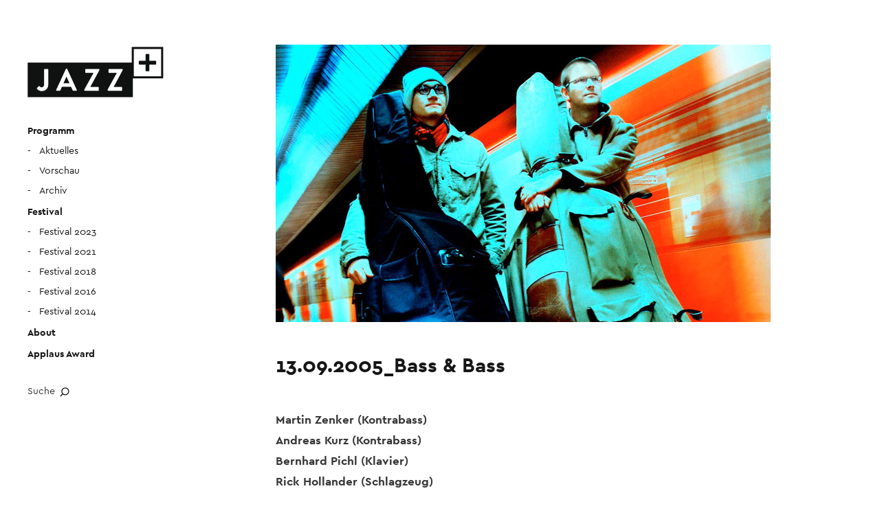

--- FILE ---
content_type: text/css
request_url: https://www.jazz-plus.de/wp-content/themes/mokachildthemefolder/style.css?ver=2013-10-15
body_size: 670
content:
/*
Theme Name: Moka Child
Theme URI:
Description: Moka Child Theme
Author: Martin Kolb
Author URI: 
Template: moka
Version: 1.0
Tags: Moka Child Theme
*/

/*
Now you can start adding your own styles here. Use !important to overwrite styles if needed. */

/* Webfont: Cera-Regular */@font-face {
    font-family: 'Cera';
    src: url('Cera-Regular.eot'); /* IE9 Compat Modes */
    src: url('Cera-Regular.eot?#iefix') format('embedded-opentype'), /* IE6-IE8 */
         url('Cera-Regular.woff') format('woff'), /* Modern Browsers */
         url('Cera-Regular.ttf') format('truetype'), /* Safari, Android, iOS */
         url('Cera-Regular.svg#Cera-Regular') format('svg'); /* Legacy iOS */
    font-style: normal;
    font-weight: normal;
    text-rendering: optimizeLegibility;
}

/* Webfont: Cera-Bold */@font-face {
    font-family: 'Cera';
    src: url('Cera-Bold.eot'); /* IE9 Compat Modes */
    src: url('Cera-Bold.eot?#iefix') format('embedded-opentype'), /* IE6-IE8 */
         url('Cera-Bold.woff') format('woff'), /* Modern Browsers */
         url('Cera-Bold.ttf') format('truetype'), /* Safari, Android, iOS */
         url('Cera-Bold.svg#Cera-Bold') format('svg'); /* Legacy iOS */
    font-style: normal;
    font-weight: bold;
    text-rendering: optimizeLegibility;
}


body {
	margin: 0 auto;
	background: #fff;
	font-family: 'Cera', 'Lato', Helvetica, Arial, sans-serif !important;
	color: #363636;
	-webkit-hyphens: auto;
	   -moz-hyphens: auto;
	    -ms-hyphens: auto;
			hyphens: auto;
}

h1, h2, h3, h4, h5, h6 {
	font-family: 'Cera', 'Lato', Helvetica, Arial, sans-serif !important;
	color: #161616;
	font-weight: bold;
	text-rendering: optimizeLegibility;
}

pre {
	max-width: 100%;
	margin-bottom: 20px;
	padding: 15px;
	overflow: auto;
	background: #f2f2f2;
	font-family: 'Cera', 'Lato', Helvetica, Arial, sans-serif !important;
	font-size: 14px;
	font-size: 0.8125rem;
	line-height: 1.4;
}
code, kbd, tt, var {
	font-family: 'Cera', 'Lato', Helvetica, Arial, sans-serif !important;
	font-size: 14px;
	font-size: 0.8125rem;
}

input,
textarea {
	padding: 8px 2%;
	background: #f4f4f4;
	border: 1px solid #f4f4f4;
	font-family: 'Cera', 'Lato', Helvetica, Arial, sans-serif !important;
	font-size: 15px;
	font-size: 0.9375rem;
	color: #363636;
	line-height:1.6;
	-webkit-transition: all 0.15s ease-in-out;
	   	-ms-transition: all 0.15s ease-in-out;
	   	 -o-transition: all 0.15s ease-in-out;
	   	 	transition: all 0.15s ease-in-out;
}


.search-wrap #searchform input#s {
	font-family: 'Cera', 'Lato', Helvetica, Arial, sans-serif !important;
	width: 100%;
	float: none;
	margin-right: 0;
	padding: 15px 0;
	font-size: 24px;
	font-size: 1.5rem;
	font-weight: bold;
	line-height: 1.1;
	background: none !important;
	border: none !important;
	-ms-word-break: break-all;
     	word-break: break-all;
	 	word-break: break-word;
}

#front-sidebar .widget_moka_quote p,
#front-sidebar .widget_moka_about h3.about-title  {
	font-family: 'Cera', 'Lato', Helvetica, Arial, sans-serif !important;
}


.entry-details {
	position: relative;
	display: none;
	padding: 0 0 15px;
	font-size: 14px;
	font-size: 0.875rem;
}

.widget_moka_recentposts .entry-footer .entry-date {
	display: none;
}